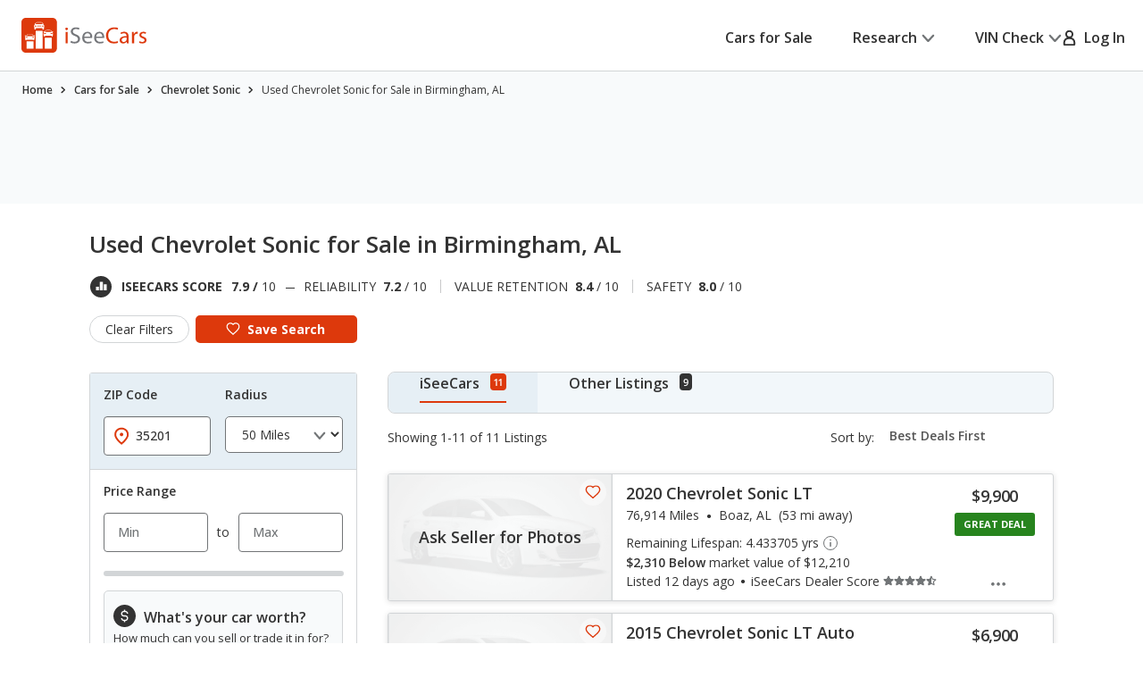

--- FILE ---
content_type: text/css
request_url: https://cdn2.iseecars.com/site/dd855e6abd3005457a6209501033bfa79777471d/v3/css/bootstrap-inputs.css
body_size: 483
content:

@media (min-width: 768px) {
    /* Copied from bootstrap. Make inputs look better*/
    select, textarea, input[type="text"], input[type="password"], input[type="datetime"], input[type="datetime-local"],
    input[type="date"], input[type="month"], input[type="time"], input[type="week"], input[type="number"],
    input[type="email"], input[type="url"], input[type="search"], input[type="tel"], input[type="color"], .uneditable-input {
        display: inline-block;
        height: 30px;
        padding: 4px 6px;
        font-size: 14px;
        line-height: 20px;
        color: #555555;
        -webkit-border-radius: 4px;
        -moz-border-radius: 4px;
        border-radius: 4px;
        vertical-align: middle;
    }

    textarea, input[type="text"], input[type="password"], input[type="datetime"], input[type="datetime-local"],
    input[type="date"], input[type="month"], input[type="time"], input[type="week"], input[type="number"],
    input[type="email"], input[type="url"], input[type="search"], input[type="tel"], input[type="color"], .uneditable-input {
        background-color: #ffffff;
        border: 1px solid #cccccc;
        -webkit-box-shadow: inset 0 1px 1px rgba(0, 0, 0, 0.075);
        -moz-box-shadow: inset 0 1px 1px rgba(0, 0, 0, 0.075);
        box-shadow: inset 0 1px 1px rgba(0, 0, 0, 0.075);
        -webkit-transition: border linear .2s, box-shadow linear .2s;
        -moz-transition: border linear .2s, box-shadow linear .2s;
        -o-transition: border linear .2s, box-shadow linear .2s;
        transition: border linear .2s, box-shadow linear .2s;
    }

    textarea:focus,
    input[type="text"]:focus, input[type="password"]:focus,
    input[type="datetime"]:focus, input[type="datetime-local"]:focus,
    input[type="date"]:focus, input[type="month"]:focus,
    input[type="time"]:focus, input[type="week"]:focus,
    input[type="number"]:focus, input[type="email"]:focus,
    input[type="url"]:focus, input[type="search"]:focus,
    input[type="tel"]:focus, input[type="color"]:focus,
    .uneditable-input:focus {
        /*border-color: rgba(82, 168, 236, 0.8);*/
        -webkit-box-shadow: 0 0.4rem 1.2rem 0 rgba(0, 0, 0, 0.12), inset 0 0 0 0.1rem #006FB9 !important;
        box-shadow: 0 0.4rem 1.2rem 0 rgba(0, 0, 0, 0.12), inset 0 0 0 0.1rem #006FB9 !important;
        border-color: #006FB9 !important;
        outline: 0;
        /*outline: thin dotted \9;*/
    }
}

--- FILE ---
content_type: text/xml
request_url: https://sts.us-east-1.amazonaws.com/
body_size: 2042
content:
<AssumeRoleWithWebIdentityResponse xmlns="https://sts.amazonaws.com/doc/2011-06-15/">
  <AssumeRoleWithWebIdentityResult>
    <Audience>us-east-1:5b3bdc73-95c4-4d98-9c6d-d8827c9cc4e2</Audience>
    <AssumedRoleUser>
      <AssumedRoleId>AROAQIC2LZDDJOHMGZG6O:cwr</AssumedRoleId>
      <Arn>arn:aws:sts::017369385158:assumed-role/RUM-Monitor-us-east-1-017369385158-2222005809361-Unauth/cwr</Arn>
    </AssumedRoleUser>
    <Provider>cognito-identity.amazonaws.com</Provider>
    <Credentials>
      <AccessKeyId>ASIAQIC2LZDDATJVCQYS</AccessKeyId>
      <SecretAccessKey>G7ynNt/ap5Do44MKO0GRHibLWNqC+FfO3+zEf8Y2</SecretAccessKey>
      <SessionToken>[base64]/BTGAktp9DXGpLBe83K008QwwA1UvD3EUJ5tes9ShXR78x82Ru0sV80tqdqps2km7bSI38Pv3fR0M5cEd8h92AuMPJF48Hyv5ukQqiPQ8qBHJDdY4eeJdcDLFH/S5+Ol06fhqxzQUaD1Bd+F008YfvOeFerRBqo8IIsxxg7aQkBu2KEC9kyzXjKh71tez9CtOmjt/1+feBUBgw4bl5CoGvMWL7ZmWqAYpfXJK94FjsUdgUByQCxSqMVEKh6LLLx81GponG56jS9ePnCGa4nWD0xfCL4jKbh/[base64]/Hn+pytT2uAngsSyX43UphRCgpq8i9nljd9M+Y8cK9CyjW7mXRUykzIBsMNU22KZ9VDURfIOFIx//2DbxqjitpqgohQwfbVRNclau09ShhL8SoTsnrZCd7kq2rTHD0+h8i+/uxcQbFnmKLC9odlS3XLZ46HAOhc=</SessionToken>
      <Expiration>2026-01-14T13:51:02Z</Expiration>
    </Credentials>
    <SubjectFromWebIdentityToken>us-east-1:040b4bc8-c646-c0c5-8de1-1cb09a3c4c1d</SubjectFromWebIdentityToken>
  </AssumeRoleWithWebIdentityResult>
  <ResponseMetadata>
    <RequestId>4cf4379f-0181-41cc-bff0-77321b60f784</RequestId>
  </ResponseMetadata>
</AssumeRoleWithWebIdentityResponse>
